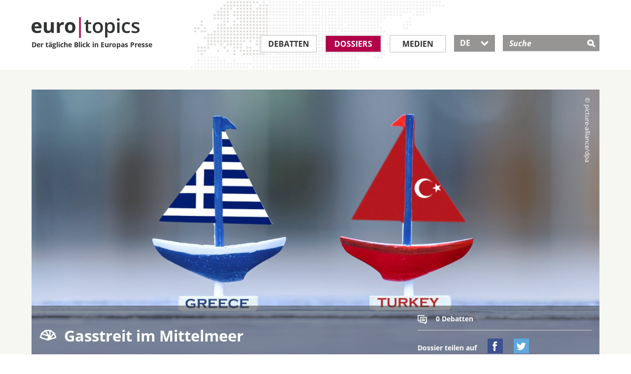

--- FILE ---
content_type: text/html; charset=utf-8
request_url: https://www.eurotopics.net/de/252760/gasstreit-im-mittelmeer
body_size: 5382
content:
<!DOCTYPE html>
<html lang="de" dir="ltr">
<head>
<title>Gasstreit im Mittelmeer | eurotopics.net</title>
<link rel="dns-prefetch" href="https://matomo2.bpb.de">
<meta charset="utf-8" />
<meta name="viewport" content="width=device-width, initial-scale=1.0" />
<meta data-dt="domain-time" data-dt-content="eurtopics-1770129283-6f3af3281715e3e26ac145fdc295c16e" />
<meta meta="revisit-after" content="1 day" />
<link rel="manifest" href="/asset-manifest.de.json">
<meta name="robots" content="all" />
<meta http-equiv="Content-Type" content="text/html; charset=utf-8" />
<link rel="shortcut icon" href="/favicon.ico" type="image/vnd.microsoft.icon" />

<link rel="canonical" href="https://www.eurotopics.net/de/252760/gasstreit-im-mittelmeer" />
<link rel="alternate" hreflang="de" href="https://www.eurotopics.net/de/252760/gasstreit-im-mittelmeer" />
<link rel="alternate" hreflang="en" href="https://www.eurotopics.net/en/252760/the-gas-dispute-in-the-mediterranean" />
<link rel="alternate" hreflang="fr" href="https://www.eurotopics.net/fr/252760/litige-gazier-en-mediterranee" />
<link rel="alternate" hreflang="tr" href="https://www.eurotopics.net/tr/252760/akdeniz-de-dogalgaz-anlasmazligi" />
<link rel="alternate" hreflang="ru" href="https://www.eurotopics.net/ru/252760/газовый-спор-в-средиземном-море" />
<link rel="alternate" type="application/rss+xml" title="eurotopics.net - Der t&auml;gliche Blick in Europas Presse" href="/export/de/rss.xml" />
<meta property="og:type" content="article" />
<meta property="og:site_name" content="eurotopics.net" />
<meta property="fb:app_id" content="401401627071363" />
<meta property="og:url" content="https://www.eurotopics.net/de/252760/gasstreit-im-mittelmeer" />
<meta property="og:title" content="Gasstreit im Mittelmeer" />
<meta property="og:description" content="Gasstreit im Mittelmeer " />
<meta name="description" content="Gasstreit im Mittelmeer " />
<meta property="og:image" content="https://www.eurotopics.net/cache/images/1/252761-5x3-facebook.jpg?10D33-1770129283" />
<meta property="og:image:url" content="https://www.eurotopics.net/cache/images/1/252761-5x3-facebook.jpg?10D33-1770129283" />
<meta name="twitter:card" content="summary_large_image" />
<meta name="twitter:image" content="https://www.eurotopics.net/cache/images/1/252761-5x3-facebook.jpg?10D33-1770129283" />
<meta name="twitter:image:alt" content="Gasstreit im Mittelmeer" />
<meta property="og:image:type" content="image/jpeg" />
<meta property="og:image:width" content="1000" />
<meta property="og:image:height" content="600" />


<!-- HTML5 element support for IE6-8 -->
<!--[if lt IE 9]>
<script src="/cache/html5.js"></script>
<![endif]-->
<script type="text/javascript">
var textOpen    = 'alle aufklappen';
var textClose   = 'alle zuklappen';
</script>
<link type="text/css" rel="stylesheet" href="/sites/default/files/css/css_hfkUWnnW3WSFLxf3eiS8AMnl6xhFDtyHoD3H1N7BKTo.css" media="all" />
    <link rel="preload" href="/sites/all/themes/bootstrap_eurotopics/fonts/open-sans/open-sans-v15-latin_greek_cyrillic_latin-ext_cyrillic-ext_greek-ext-600.woff2" as="font" type="font/woff2" crossorigin>
    <link rel="preload" href="/sites/all/themes/bootstrap_eurotopics/fonts/open-sans/open-sans-v15-latin_greek_cyrillic_latin-ext_cyrillic-ext_greek-ext-regular.woff2" as="font" type="font/woff2" crossorigin>
    <link rel="preload" href="/sites/all/themes/bootstrap_eurotopics/fonts/open-sans/open-sans-v15-latin_greek_cyrillic_latin-ext_cyrillic-ext_greek-ext-700.woff2" as="font" type="font/woff2" crossorigin>
    <link rel="preload" href="/sites/all/themes/bootstrap_eurotopics/fonts/icons/icomoon.woff2" as="font" type="font/woff2" crossorigin>
    
<script defer="defer" src="/sites/default/files/js/js_Pt6OpwTd6jcHLRIjrE-eSPLWMxWDkcyYrPTIrXDSON0.js"></script>
<script defer="defer" src="/sites/default/files/js/js_ZPXYTeSDHDpyia9-iGlDZbhvi0gQEsOM2usDjZ3rv3Y.js"></script>
<script defer="defer" src="/sites/default/files/js/js_lzljvXW_O98rBqSWMwogCpc_mHZKMdtofun4Hu_VbTY.js"></script>
<script defer="defer" src="/sites/default/files/js/js_neJXQIlH_695o61LkFZSkdXyj1WMSYHLBUoxYm1AGy0.js"></script>
<script>window.addEventListener('DOMContentLoaded', function() { jQuery.extend(Drupal.settings, {"basePath":"\/","pathPrefix":"","setHasJsCookie":0,"ajaxPageState":{"theme":"bootstrap_eurotopics","theme_token":"y5KQ7_xzvKADhWwod4plY6OMYtSvWWz0A5sHDaUCemc","js":{"sites\/all\/themes\/bootstrap\/js\/bootstrap.js":1,"sites\/all\/modules\/jquery_update\/replace\/jquery\/1.12\/jquery.min.js":1,"misc\/jquery-extend-3.4.0.js":1,"misc\/jquery-html-prefilter-3.5.0-backport.js":1,"misc\/jquery.once.js":1,"misc\/drupal.js":1,"sites\/all\/modules\/jquery_update\/js\/jquery_browser.js":1,"sites\/all\/modules\/tree_select\/tree_select_explorer.js":1,"public:\/\/languages\/de_ljbDTsSNwowOk67T2yOlY0IuwAIt_JcZI8G-VKBTTYo.js":1,"sites\/all\/themes\/bootstrap_eurotopics\/js\/jquery-migrate-1.2.1.min.js":1,"sites\/all\/themes\/bootstrap_eurotopics\/js\/jquery-ui-custom.min.js":1,"sites\/all\/themes\/bootstrap_eurotopics\/js\/svg4everybody.js":1,"sites\/all\/themes\/bootstrap_eurotopics\/js\/svg4everybody.legacy.js":1,"sites\/all\/themes\/bootstrap_eurotopics\/js\/jquery.dotdotdot.min.js":1,"sites\/all\/themes\/bootstrap_eurotopics\/bootstrap\/js\/affix-npkzth.min-yui.js":1,"sites\/all\/themes\/bootstrap_eurotopics\/bootstrap\/js\/alert-npkzth.min-yui.js":1,"sites\/all\/themes\/bootstrap_eurotopics\/bootstrap\/js\/button-npkzth.min-yui.js":1,"sites\/all\/themes\/bootstrap_eurotopics\/bootstrap\/js\/collapse-npkzth.min-yui.js":1,"sites\/all\/themes\/bootstrap_eurotopics\/bootstrap\/js\/dropdown-npkzth.min-yui.js":1,"sites\/all\/themes\/bootstrap_eurotopics\/bootstrap\/js\/modal-npkzth.min-yui.js":1,"sites\/all\/themes\/bootstrap_eurotopics\/bootstrap\/js\/tooltip-npkzth.min-yui.js":1,"sites\/all\/themes\/bootstrap_eurotopics\/bootstrap\/js\/popover-npkzth.min-yui.js":1,"sites\/all\/themes\/bootstrap_eurotopics\/bootstrap\/js\/scrollspy-npkzth.min-yui.js":1,"sites\/all\/themes\/bootstrap_eurotopics\/bootstrap\/js\/tab-npkzth.min-yui.js":1,"sites\/all\/themes\/bootstrap_eurotopics\/bootstrap\/js\/transition-npkzth.min-yui.js":1,"sites\/all\/themes\/bootstrap_eurotopics\/js\/jquery.cookie.js":1,"sites\/all\/themes\/bootstrap_eurotopics\/js\/main.min-yui.js":1,"sites\/all\/themes\/bootstrap_eurotopics\/js\/newsletter-banner.js":1},"css":{"sites\/all\/themes\/bootstrap_eurotopics\/css\/styles.minified.css":1}},"bootstrap":{"anchorsFix":1,"anchorsSmoothScrolling":1,"formHasError":1,"popoverEnabled":1,"popoverOptions":{"animation":1,"html":0,"placement":"right","selector":"","trigger":"click","triggerAutoclose":1,"title":"","content":"","delay":0,"container":"body"},"tooltipEnabled":1,"tooltipOptions":{"animation":1,"html":0,"placement":"auto left","selector":"","trigger":"hover focus","delay":0,"container":"body"}}});});</script>
<link rel="manifest"  href="/manifest.json" />
<link rel="mask-icon" href="/safari-pinned-tab.svg" color="#da532c" />
</head>
<body class="html not-front not-logged-in no-sidebars page-node page-node- page-node-252760 node-type-dossier" >
<div id="skip-link">
<a href="#main-content" class="element-invisible element-focusable">Direkt zum Inhalt</a>
</div>
<header id="navbar" role="banner" class="navbar container navbar-default" style="background-image: url('/sites/all/themes/bootstrap_eurotopics/media/images/world-map.png');">
<div class="wrapper90">
<div class="navbar-header">
<a class="logo pull-left" href="/de/" title="Homepage">
<div class="logo-text">
<img src="/sites/all/themes/bootstrap_eurotopics/media/images/logo.png" alt="Homepage" />
<br>
Der t&auml;gliche Blick in Europas Presse        </div>
</a>

<!-- .btn-navbar is used as the toggle for collapsed navbar content -->
<button type="button" class="navbar-toggle" data-toggle="collapse" data-target=".navbar-collapse">
<span class="sr-only">Toggle navigation</span>
<span class="icon-">&#xe609;</span>
</button>
<!-- .btn-search is used as the toggle for collapsed search field -->
<button type="button" class="search-toggle" data-toggle="collapse" data-target="#mSearch" aria-haspopup="true" aria-expanded="false">
<span class="icon-">&#xe60e;</span>
</button>

</div>
<!-- .header search field / mobile collapse -->
<div class="search-collapse collapse search-collapse-de" id="mSearch">
<div class="header-search-inner" role="search">
<div class="region region-header">
<div id="block-search-form" class="block block-search">
<div class="block-inner">
<div class="content">
<form action="/de/141933/suche" method="get" id="search-block-form" accept-charset="UTF-8">
<div class="container-inline">
<div class="form-item form-type-textfield form-item-search-block-form">
<label class="screen-reader-text" for="search-input">Suche </label>
<input placeholder="Suche" type="text" id="search-input" name="suchwort" value="" size="15" maxlength="128" class="form-text" />
</div>
<div class="form-actions form-wrapper" id="edit-actions">
<input type="hidden" name="typ" value="1" />
<input type="submit" id="edit-submit" name="submit" value="&#xe60e;" class="form-submit icon-">
</div>
</div>
</form>
</div>
</div>
</div>
</div>
</div>
<!-- /#header-right-inner -->
</div>

<div class="navbar-collapse collapse" id="mNavbar">
<nav class="" aria-label="Main menu">
<ul class="menu nav navbar-nav">
<li class="first leaf leaf_large_de" role="presentation">
<a class="" href="/de/3/debatten" title="Debatten">Debatten</a>
</li>
<li class="leaf" role="presentation">
<a class=" active" href="/de/4/dossiers" title="Dossiers">Dossiers</a>
</li>
<li class="leaf leaf_small_de" role="presentation">
<a class="" href="/de/142186/medien" title="Medien">Medien</a>
</li>
<li class="last leaf lang-select lang-select-de" role="presentation">
<button class="dropdown-toggle ui-selectmenu-button" type="button" id="lang-button" data-toggle="dropdown" aria-haspopup="true" aria-expanded="true">
DE                	   <span class="icon- custom-icon">&#xe604;</span>
</button>

<ul role="listbox" tabindex="0" aria-activedescendant="lang-1" class="dropdown-menu">
<li role="option" id="lang-1">
<a href="/de/252760/gasstreit-im-mittelmeer" hreflang="de">DE</a>
</li>
<li role="option" id="lang-2">
<a href="/en/252760/the-gas-dispute-in-the-mediterranean" hreflang="en">EN</a>
</li>
<li role="option" id="lang-3">
<a href="/fr/252760/litige-gazier-en-mediterranee" hreflang="fr">FR</a>
</li>
<li role="option" id="lang-4">
<a href="/tr/252760/akdeniz-de-dogalgaz-anlasmazligi" hreflang="tr">TR</a>
</li>
<li role="option" id="lang-5">
<a href="/ru/252760/газовый-спор-в-средиземном-море" hreflang="ru">RU</a>
</li>
</ul>
</li>
</ul>
</nav>
</div>
</div>
</header>
<div class="full-width">
<div class="main-container container-fluid">

<header role="banner" id="page-header">

</header> <!-- /#page-header -->
<div class="row">


<section class="col-sm-12">
<!--<a id="main-content"></a>-->

<div style="clear:both"></div>
<div style="clear:both"></div>
<section class="col-sm-12 dossier-detailed">
<div class="wrapper90">

<!-- Skip anchor -->
<a id="main-content"></a>

<div class="highlighted">
<div class="region region-highlighted">
<section class="block block-system clearfix">
<div class="stage">
<div class="">
<div class="views-field views-field-field-image"><div class="field-content">
<!--<a href="#">//-->
<img class="swap-image" src="/cache/images/1/252761-5x3-topteaser316x190.jpg?45D1D" alt="(© picture-alliance/Geisler-Fotopress  Dwi Anoraganingrum)" title="" typeof="foaf:Image"  data-ctrl-images='{"630":"\/cache\/images\/1\/252761-5x3-topteaser630x378.jpg?086E5","940":"\/cache\/images\/1\/252761-5x3-topteaser940x564.jpg?DBC6B","1260":"\/cache\/images\/1\/252761-5x3-topteaser1260x756.jpg?5B304"}'  />                                    <!--</a>//-->
</div>
</div>
<div class="mask content-field-wrapper clearfix">
<div class="row">
<div class=" col-sm-8">
<div class="views-field views-field-title">
<h1 class="field-content"><span class="icon-">&#xe60b;</span>&nbsp; Gasstreit im Mittelmeer</h1>
</div>
</div>
<div class="col-sm-4">
<div class="views-field views-field-body">
<div class="field-content">
<div class="topic-clickout clickout">
<p><span class="icon-">&#xe60a;</span>&nbsp; 0 Debatten</p>
</div>
<div class="social-media-call clearfix">
<span>Dossier teilen auf</span>
<a class="fb" target="_blank" href="https://www.facebook.com/sharer.php?s=100&amp;p%5Btitle%5D=Gasstreit+im+Mittelmeer&amp;p%5Burl%5D=https%3A%2F%2Fwww.eurotopics.net%2Fde%2F252760%2Fgasstreit-im-mittelmeer"><span class="icon-">&#xe610;</span></a>
<a class="tw" target="_blank" href="https://twitter.com/intent/tweet?text=Gasstreit+im+Mittelmeer&amp;url=https%3A%2F%2Fwww.eurotopics.net%2Fde%2F252760%2Fgasstreit-im-mittelmeer&amp;via=eurotopics"><span class="icon-">&#xe60f;</span></a>
</div>
</div>
</div>
</div>
</div>
</div>
</div>
</div>
</section>
</div>
</div>
<div class="region region-content">
<section class="block block-views dossier-debates clearfix">
<div class="view view-debates view-display-id-page">
<div class="row">
</div>
</div>
</section>
</div>
</div>
</section>

</section>


</div>
</div>
</div>

<footer class="footer">
<div class="follow">
<div class="wrapper90">
<div class="container-fluid">
<div class="row">
<div class="col col-sm-3 col-xs-6">
<div class="bpb">
<span class="titel">Ein Projekt der</span>
<a target="_blank" rel="noopener" href="http://www.bpb.de"><span class="icon-">&#xe611;</span></a>
</div>
</div>
<div class="col col-sm-3 col-xs-6">
<span class="titel">Folgen Sie uns auf</span>
<ul class="social-media">
<li class="first leaf">
<a target="_blank" rel="noopener" href="https://www.facebook.com/eurotopics.de">
<span aria-hidden="true" class="icon-">&#xe610;</span>
<span class="screen-reader-text">Facebook</span>
</a>
</li>
<li class="leaf last">
<a target="_blank" rel="noopener" href="https://twitter.com/eurotopics">
<span aria-hidden="true" class="icon-">&#xe60f;</span>
<span class="screen-reader-text">Twitter</span>
</a>
</li>
</ul>
</div>
<div class="col col-sm-6 col-xs-12">
<div class="subscribe">
<span class="titel">Presseschau abonnieren</span>
<p>Bleiben Sie informiert und abonnieren Sie unsere kostenlose Presseschau.</p>
<form class="clearfix" action="/de/148340/newsletter" method="post">
<input type="hidden" name="abo" value="1" />
<input type="hidden" name="texthtml" value="1" />
<input type="hidden" name="repost" value="1" />
<div>
<label for="email-submit-footer" class="screen-reader-text">Presseschau abonnieren</label>
<input type="text" name="email" id="email-submit-footer" class="input" placeholder="E-Mail" />
<button type="submit" class="submit btn"><span class="icon-">&#xe600;</span></button>
<input type="hidden" name="abo" value="1" />
</div>
</form>
</div>
</div>
</div>
</div>
</div>
</div>
<div class="footer-menu">
<div class="wrapper90">
<div class="container-fluid">
<nav>
<div class="row clearfix">
<div class="col col-xs-6">	        		            <ul class="menu nav">
<li class="first leaf">
<a title="Debatten" href="/de/3/debatten">Debatten</a>
</li>
<li class="leaf">
<a title="Dossiers" href="/de/4/dossiers">Dossiers</a>
</li>
<li class="leaf">
<a title="Medien" href="/de/142186/medien">Medien</a>
</li>
<li class="first leaf">
<a title="Abonnement" href="/de/148340/newsletter">Abonnement</a>
</li>
<li class="last leaf">
<a title="RSS" href="/de/149399/rss">RSS</a>
</li>
</ul>
</div>
<div class="col col-xs-6">
<ul class="menu nav">
<li class="first leaf">
<a title="&Uuml;ber euro|topics" href="/de/149270/der-taegliche-blick-in-europas-presse">&Uuml;ber euro|topics</a>
</li>
<li class="first leaf">
<a title="Beirat" href="/de/142185/beirat">Beirat</a>
</li>
<li class="first leaf">
<a title="Unsere Korrespondenten und &Uuml;bersetzer" href="/de/149269/korrespondenten-uebersetzer-und-community-manager">Unsere Korrespondenten und &Uuml;bersetzer</a>
</li>
<li class="leaf">
<a title="Kontakt" href="/de/149271/kontakt">Kontakt</a>
</li>
<li class="leaf">
<a title="Impressum" href="/de/149268/impressum">Impressum</a>
</li>
<li class="leaf">
<a title="Datenschutzerkl&auml;rung" href="/de/149268/impressum#datenschutz">Datenschutzerkl&auml;rung</a>
</li>	        		            </ul>
</div>
<div class="col col-is-6">
</div>
</div>
</nav>
</div>

</div>
</div>


<div class="newsletter-banner-mobil" style="display:none">
<div class="newsletter-banner-mobil-close"><a href="#" class="newsletter-banner-mobil-close">&nbsp;</a></div>
<div class="newsletter-banner-mobil-background">&nbsp;
</div>
<div class="newsletter-banner-mobil-content">
<div class="newsletter-banner-mobil-content-clickout">
<a href="/de/148340/newsletter?nb=mobil&nl=de">Presseschau abonnieren</a>
</div>
</div>
</div>

<div class="newsletter-banner-desktop" style="display:none">
<div class="newsletter-banner-desktop-close"><a href="#" class="newsletter-banner-desktop-close">&nbsp;</a></div>
<h3 class="h3-newsletter">Verfolgen Sie Europas Debatten</h3>
<!--<span class="titel">Presseschau abonnieren:</span>//-->
<p>Abonnieren Sie die Presseschau als kostenlosen Newsletter</p>
<form class="clearfix" action="/de/148340/newsletter?nb=desktop&nl=de" method="post">
<input name="abo" value="1" type="hidden">
<input name="texthtml" value="1" type="hidden">
<!--<input type="hidden" name="repost" value="1" />//-->
<label for="email-submit" class="element-invisible"></label>
<input name="email" id="email-submit" class="input" placeholder="E-Mail" type="email">
<button type="submit" class="submit btn newsletter-banner-desktop-clickout"><span class="icon-">&#xe600;</span></button>
</form>
</div>

</footer>
<footer class="footer container">
</footer>

<script defer="defer" src="/sites/default/files/js/js_MRdvkC2u4oGsp5wVxBG1pGV5NrCPW3mssHxIn6G9tGE.js"></script>
<!-- Matomo -->
<script type="text/javascript">
  var _paq = _paq || [];
  _paq.push(["setDomains", ["*.eurotopics.net"]]);
  _paq.push(['trackPageView']);
  _paq.push(['enableLinkTracking']);
  _paq.push(["disableCookies"]);
  
  (function() {
    var u="https://matomo2.bpb.de/";
    _paq.push(['setTrackerUrl', u+'matomo.php']);
    _paq.push(['setSiteId', 15]);
    var d=document, g=d.createElement('script'), s=d.getElementsByTagName('script')[0];
    g.type='text/javascript'; g.async=true; g.defer=true; g.src=u+'piwik.js'; s.parentNode.insertBefore(g,s);
  })();
</script>
<noscript><p><img src="https://piwik.bpb.de/piwik.php?idsite=15" style="border:0;" alt="" /></p></noscript>
<!-- End Matomo Code -->
</body>
</html>



